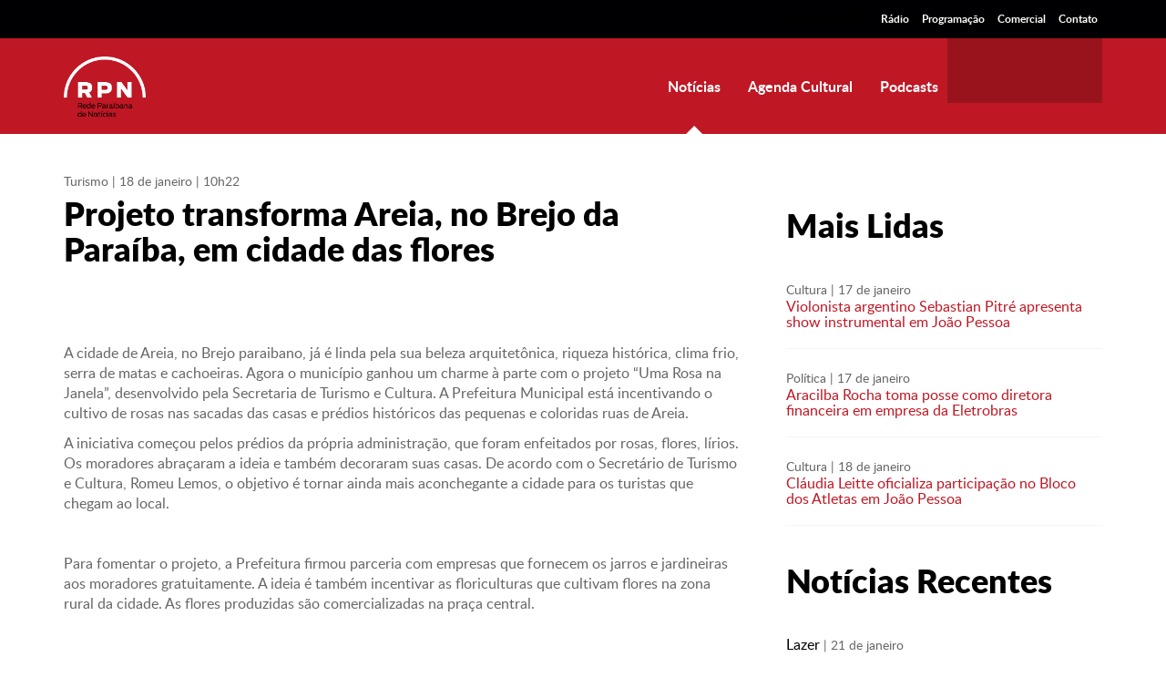

--- FILE ---
content_type: text/html; charset=utf-8
request_url: https://rpnonline.com.br/noticias/turismo/projeto-transforma-areia-no-brejo-da-paraiba-em-cidade-das-flores
body_size: 3515
content:
<!DOCTYPE html>
<html lang="pt-br">
<head>
  <meta charset="utf-8">
  <meta http-equiv="X-UA-Compatible" content="IE=edge">
  <meta name="viewport" content="width=device-width, initial-scale=1">
  <title>Projeto transforma Areia, no Brejo da Paraíba, em cidade das flores | Notícias | RPN - Rede Paraibana de Notícias</title>
  <meta name="description" content="A iniciativa começou pelos prédios da própria administração, que foram enfeitados por rosas, flores, lírios">
  <meta name="keywords" content="areia, cidade das flores, lírios, rosas, município de Areia">
  <meta property="og:title" content="Projeto transforma Areia, no Brejo da Paraíba, em cidade das flores | Notícias">
  <meta property="og:description" content="A iniciativa começou pelos prédios da própria administração, que foram enfeitados por rosas, flores, lírios">
  <meta property="og:url" content="https://rpnonline.com.br/noticias/turismo/projeto-transforma-areia-no-brejo-da-paraiba-em-cidade-das-flores">
  <meta property="og:type" content="article">
  <meta property="og:image" content="https://rpnonline.com.br/media/fbfe5ba2ce3309f522c335e949435612/c/facebook.jpg">
  <meta property="article:published_time" content="2017-01-18 10:22:00">
  <meta property="article:modified_time" content="2017-01-20 21:26:44">
  <meta property="article:author" content="RPNagora">
  <meta property="fb:app_id" content="1057210027647934">
  <meta name="twitter:site" content="@RPNagora">
  <meta name="twitter:title" content="Projeto transforma Areia, no Brejo da Paraíba, em cidade das flores | Notícias">
  <link rel="canonical" href="/noticias/turismo/projeto-transforma-areia-no-brejo-da-paraiba-em-cidade-das-flores">
  <link media="all" type="text/css" rel="stylesheet" href="/assets/styles/main.min.css">
  <link rel="apple-touch-icon" sizes="180x180" href="/assets/icons/apple-touch-icon.png">
  <link rel="icon" type="image/png" href="/assets/icons/favicon-32x32.png" sizes="32x32">
  <link rel="icon" type="image/png" href="/assets/icons/favicon-16x16.png" sizes="16x16">
  <link rel="manifest" href="/assets/icons/manifest.json">
  <link rel="mask-icon" href="/assets/icons/safari-pinned-tab.svg" color="#bf1724">
  <link rel="shortcut icon" href="/assets/icons/favicon.ico">
  <meta name="apple-mobile-web-app-title" content="RPN">
  <meta name="application-name" content="RPN">
  <meta name="msapplication-config" content="https://rpnonline.com.br/assets/icons/browserconfig.xml">
  <meta name="theme-color" content="#ffffff">
</head>
<body class="notices">
  
  <header class="Header u-m-b-area">
    <div class="Header-top">
      <div class="container">
        <div class="row">
          <div class="col-sm-12 text-right">
            <ul class="Header-list list-inline">
              <li class="Header-item">
                Sobre a RPN
              </li>
              <li class="Header-item">
                <a href="/radio" class="Header-link pjax-link" title="Rádio">Rádio</a>
              </li>
              <li class="Header-item">
                <a href="/programacao" class="Header-link pjax-link" title="Programação">Programação</a>
              </li>
              <li class="Header-item hidden-xs">
                <a href="/comercial" class="Header-link pjax-link" title="Comercial">Comercial</a>
              </li>
              <li class="Header-item">
                <a href="/contato" class="Header-link pjax-link" title="Contato">Contato</a>
              </li>
            </ul>
          </div>
        </div>
      </div>
    </div>
    <nav class="Navbar navbar navbar-default">
      <div class="container">
        <div class="Navbar-header navbar-header">
           <a class="Navbar-brand navbar-brand pjax-link" href="/" title="RPN - Rede Paraibana de Notícias">
          <h1 class="Navbar-title"><img src="/assets/images/logo.png" alt="RPN - Rede Paraibana de Notícias" class="img-responsive"></h1></a>
        </div>
        <div class="Navbar-player navbar-right">
          <audio class="Navbar-playerAudio" preload="none" controls="controls"><source src="http://radio.rpnonline.com.br:9636/;" type="audio/mpeg"> Seu navegador não suporta este player.</source></audio>
        </div>
        <div class="navbar-offcanvas navbar-offcanvas-touch" id="menu">
          
          <ul class="Navbar-nav nav navbar-nav navbar-right">
            <li>
              <a href="/noticias" class="Navbar-link Navbar-link--arrow pjax-link active" title="Notícias">Notícias</a>
            </li>
            <li>
              <a href="#" class="Navbar-link Navbar-link--arrow pjax-link" title="Agenda Cultural">Agenda Cultural</a>
            </li>
            <li>
              <a href="#" class="Navbar-link Navbar-link--arrow pjax-link" title="Podcasts">Podcasts</a>
            </li>
          </ul>
        </div>
      </div>
    </nav>
  </header>
  <main class="Main" role="main">
    <div class="container u-m-b-area">
      <div class="row">
        <div class="col-sm-7 col-md-8 u-m-b-area">
          <section class="Page u-m-b-area" itemscope itemtype="http://schema.org/Article">
            <header class="Page-header">
              <div class="Page-headerBar">
                <a href="/noticias/turismo" class="Page-category pjax-link">Turismo</a> <time class="Page-date" datetime="2017-01-18 10:22:00" itemprop="startDate">| 18 de janeiro | 10h22</time>
              </div>
              <h2 class="Page-title" itemprop="name">Projeto transforma Areia, no Brejo da Paraíba, em cidade das flores</h2>
            </header>
            <article class="Page-content u-m-b-area" itemprop="description">
              <div class="Page-contentReset">
                <figure>
                  <img src="/media/fbfe5ba2ce3309f522c335e949435612/c/facebook.jpg" alt="Projeto transforma Areia, no Brejo da Paraíba, em cidade das flores" itemprop="image" data-no-retina="true">
                </figure>
                <p> </p>
                <p>A cidade de Areia, no Brejo paraibano, já é linda pela sua beleza arquitetônica, riqueza histórica, clima frio, serra de matas e cachoeiras. Agora o município ganhou um charme à parte com o projeto “Uma Rosa na Janela”, desenvolvido pela Secretaria de Turismo e Cultura. A Prefeitura Municipal está incentivando o cultivo de rosas nas sacadas das casas e prédios históricos das pequenas e coloridas ruas de Areia.</p>
                <p>A iniciativa começou pelos prédios da própria administração, que foram enfeitados por rosas, flores, lírios. Os moradores abraçaram a ideia e também decoraram suas casas. De acordo com o Secretário de Turismo e Cultura, Romeu Lemos, o objetivo é tornar ainda mais aconchegante a cidade para os turistas que chegam ao local.</p>
                <p> </p>
                <p>Para fomentar o projeto, a Prefeitura firmou parceria com empresas que fornecem os jarros e jardineiras aos moradores gratuitamente. A ideia é também incentivar as floriculturas que cultivam flores na zona rural da cidade. As flores produzidas são comercializadas na praça central.</p>
                <p> </p>
                <p>“Esse projeto que fazer com que a cidade de Areia, além da terra da cachaça e da rapadura, também possa ser conhecida como a cidade das flores na Paraíba”, explicou Romeu Lemos.</p>
              </div>
            </article>
            <footer class="Page-footer">
              <div class="Share">
                <div class="pull-left">
                  <h4 class="Share-title">Compartilhar</h4>
                </div>
                <div class="pull-right">
                  <ul class="Share-list">
                    <li class="Share-listItem">
                      
                    </li>
                    <li class="Share-listItem">
                      
                    </li>
                    <li class="Share-listItem">
                      
                    </li>
                    <li class="Share-listItem">
                      
                    </li>
                  </ul>
                </div>
              </div>
              <div class="Section Section--widget">
                <header class="Section-header u-m-b-15">
                  <h2 class="Section-title">Comentários</h2>
                </header>
                <div class="Section-content">
                  <div data-href="/noticias/turismo/projeto-transforma-areia-no-brejo-da-paraiba-em-cidade-das-flores" data-width="100%" class="fb-comments"></div>
                </div>
              </div>
            </footer>
          </section>
          <section class="Section Section--widget">
            <header class="Section-header">
              <h2 class="Section-title">Outras notícias</h2>
            </header>
            <div class="row">
              <div class="col-sm-6">
                <article class="Card Card--post Card--noBorder">
                  
                  <div class="Card-figure">
                    <div class="Card-image Background Background--cover" style="background-image: url('/media/4837ba5cd49c7f03caaa423049e66daf/c/cover.jpg');"></div>
                  </div>
                  <div class="Card-content">
                    <a href="/noticias/turismo" class="Card-category">Turismo</a> <time class="Card-date" datetime="2017-01-16 07:40:00">| 16 de janeiro</time>
                    <h3 class="Card-title Card-title--big">João Pessoa é o melhor destino para curtir os feriadões de 2017</h3>
                  </div>
                </article>
              </div>
              <div class="col-sm-6">
                <article class="Card Card--post Card--noBorder">
                  <div class="Card-content">
                    <a href="/noticias/turismo" class="Card-category">Turismo</a> <time class="Card-date" datetime="2017-01-08 13:04:00">| 08 de janeiro</time>
                    <h3 class="Card-title">Turismo em reservas movimenta R$ 4 bilhões por ano</h3>
                  </div>
                </article>
              </div>
            </div>
          </section>
        </div>
        <div class="col-sm-5 col-md-4 clearfix">
          <div class="u-m-b-area"></div>
          <section class="Section Section--widget u-m-b-area">
            <header class="Section-header">
              <h2 class="Section-title">Mais Lidas</h2>
            </header>
            <article class="Card Card--post">
              <div class="Card-content">
                <a href="/noticias/cultura" class="Card-category">Cultura</a> <time class="Card-date" datetime="2017-01-17 10:37:00">| 17 de janeiro</time>
                <h3 class="Card-title"><a href="/noticias/cultura/violonista-argentino-sebastian-pitre-apresenta-show-instrumental-em-joao-pessoa" title="Violonista argentino Sebastian Pitré apresenta show instrumental em João Pessoa" class="Card-link pjax-link">Violonista argentino Sebastian Pitré apresenta show instrumental em João Pessoa</a></h3>
              </div>
            </article>
            <article class="Card Card--post">
              <div class="Card-content">
                <a href="/noticias/politica" class="Card-category">Política</a> <time class="Card-date" datetime="2017-01-17 11:07:00">| 17 de janeiro</time>
                <h3 class="Card-title"><a href="/noticias/politica/aracilba-rocha-toma-posse-como-diretora-financeira-em-empresa-da-eletrobras" title="Aracilba Rocha toma posse como diretora financeira em empresa da Eletrobras" class="Card-link pjax-link">Aracilba Rocha toma posse como diretora financeira em empresa da Eletrobras</a></h3>
              </div>
            </article>
            <article class="Card Card--post">
              <div class="Card-content">
                <a href="/noticias/cultura" class="Card-category">Cultura</a> <time class="Card-date" datetime="2017-01-18 12:02:00">| 18 de janeiro</time>
                <h3 class="Card-title"><a href="/noticias/cultura/claudia-leitte-oficializa-participacao-no-bloco-dos-atletas-em-joao-pessoa" title="Cláudia Leitte oficializa participação no Bloco dos Atletas em João Pessoa" class="Card-link pjax-link">Cláudia Leitte oficializa participação no Bloco dos Atletas em João Pessoa</a></h3>
              </div>
            </article>
          </section>
          <section class="Section Section--widget u-m-b-area">
            <header class="Section-header">
              <h2 class="Section-title">Notícias Recentes</h2>
            </header>
            <article class="Card Card--post">
              <div class="Card-content">
                Lazer <time class="Card-date" datetime="2017-01-21 12:00:00">| 21 de janeiro</time>
                <h3 class="Card-title">A estreia do Café On Tour em João Pessoa é a pedida do final de semana</h3>
              </div>
            </article>
            <article class="Card Card--post">
              <div class="Card-content">
                <a href="/noticias/educacao" class="Card-category">Educação</a> <time class="Card-date" datetime="2017-01-21 11:30:00">| 21 de janeiro</time>
                <h3 class="Card-title">Equipe do IFPB é selecionada para competição organizada pelo MIT e Harvard</h3>
              </div>
            </article>
            <article class="Card Card--post">
              <div class="Card-content">
                Lazer <time class="Card-date" datetime="2017-01-21 11:00:00">| 21 de janeiro</time>
                <h3 class="Card-title">Mulatos celebram choro em show instrumental na Praça Rio Branco</h3>
              </div>
            </article>
          </section>
        </div>
      </div>
    </div>
  </main>
  <footer class="Footer">
    <div class="container">
      <div class="row">
        <div class="col-xs-5 col-xs-offset-1 col-sm-2 col-sm-offset-1">
          <ul class="Footer-list">
            <li class="Footer-listItem">
              <a href="/" class="Footer-link pjax-link" title="Página Inicial">Página Inicial</a>
            </li>
            <li class="Footer-listItem">
              Sobre a RPN
            </li>
            <li class="Footer-listItem">
              <a href="/radio" class="Footer-link pjax-link" title="Rádio">Rádio</a>
            </li>
            <li class="Footer-listItem">
              <a href="/programacao" class="Footer-link pjax-link" title="Programação">Programação</a>
            </li>
            <li class="Footer-listItem">
              <a href="/comercial" class="Footer-link pjax-link" title="Comercial">Comercial</a>
            </li>
            <li class="Footer-listItem">
              <a href="/contato" class="Footer-link pjax-link" title="Contato">Contato</a>
            </li>
          </ul>
        </div>
        <div class="col-xs-5 col-sm-2 col-sm-offset-1">
          <ul class="Footer-list">
            <li class="Footer-listItem">
              <a href="/noticias" class="Footer-link pjax-link" title="Notícias">Notícias</a>
            </li>
            <li class="Footer-listItem">
              Agenda Cultural
            </li>
            <li class="Footer-listItem">
              Podcasts
            </li>
          </ul>
        </div>
        <div class="col-xs-10 col-xs-offset-1 col-sm-4 col-sm-offset-1">
          <div class="Footer-whatsapp">
            <span class="Footer-link Footer-link--whatsapp Icon Icon--whatsappBefore"></span>
          </div>
          <ul class="Footer-socialList">
            <li class="Footer-socialListItem">
              
            </li>
            <li class="Footer-socialListItem">
              
            </li>
            <li class="Footer-socialListItem">
              
            </li>
            <li class="Footer-socialListItem">
              
            </li>
          </ul>
        </div>
      </div>
    </div>
  </footer>
  <script src="/assets/scripts/vendors.min.js"></script>
  <script src="/assets/scripts/scripts.js"></script>
</body>
</html>
